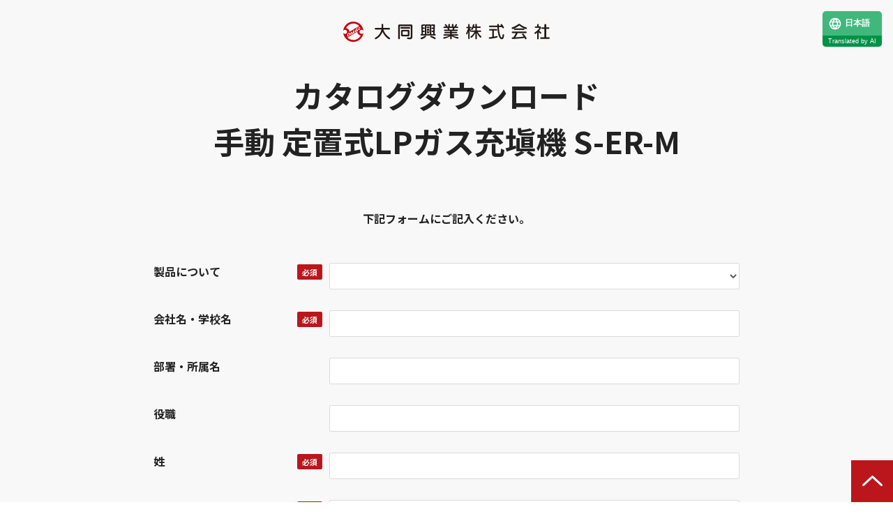

--- FILE ---
content_type: text/html; charset=utf-8
request_url: https://www.daidokogyo-kk.co.jp/download/filling/s-er-m
body_size: 13831
content:
<!DOCTYPE html><html lang="ja"><head><meta charSet="utf-8"/><meta name="viewport" content="width=device-width"/><meta property="og:locale" content="ja_JP"/><meta property="og:type" content="article"/><meta property="og:title" content=""/><meta property="og:description" content=""/><meta property="og:site_name" content="大同興業株式会社"/><meta property="twitter:card" content="summary_large_image"/><meta property="twitter:title" content=""/><meta property="twitter:description" content=""/><meta property="og:image" content="https://ferret-one.akamaized.net/images/60dbc6e1d38ec82a04c03147/large.png?utime=1625016033"/><meta property="twitter:image" content="https://ferret-one.akamaized.net/images/60dbc6e1d38ec82a04c03147/large.png?utime=1625016033"/><title>カタログダウンロード_S-ER-M |大同興業株式会社</title><meta name="description" content="当ページからの手動定置式LPガス充填機の詳しいカタログをダウンロードいただけます。必要事項にご記入のうえ、送信ボタンを押してください。ご不明点などございましたらお問い合わせページでご質問を承ります。産業機械でお悩みなら、大同興業にご相談ください。"/><link rel="canonical" href="https://www.daidokogyo-kk.co.jp/download/filling/s-er-m"/><meta property="og:url" content="https://www.daidokogyo-kk.co.jp/download/filling/s-er-m"/><link rel="shortcut icon" type="image/x-icon" href="https://ferret-one.akamaized.net/images/60dbc6e9a8b8eb32c47d9a89/original.png?utime=1625016041"/><link href="https://ferret-one.akamaized.net/cms/website/build_20251223154906/css/theme/cms/navi/style.css" rel="stylesheet"/><link href="https://ferret-one.akamaized.net/cms/website/build_20251223154906/css/theme/cms/fo-base.css" rel="stylesheet"/><link href="https://ferret-one.akamaized.net/cms/website/build_20251223154906/css/font-awesome.min.css" rel="stylesheet"/><style class="colors-class-list"></style><link rel="preconnect" href="https://fonts.googleapis.com"/><link rel="preconnect" href="https://fonts.gstatic.com" crossorigin=""/><link rel="stylesheet" data-href="https://fonts.googleapis.com/css2?family=Noto+Sans+JP:wght@400;700&amp;display=swap" data-optimized-fonts="true"/><link href="/__/api/website/sites/c21010422671/base_designs/63f31518bc78e60032f18cf5/style" rel="stylesheet"/><link href="https://ferret-one.akamaized.net/cms/website/build_20251223154906/css/global.css" rel="stylesheet"/><link href="/__/custom_css/sites/c21010422671?utime=1769449240333" rel="stylesheet"/><link href="/__/custom_css/pages/61f9eefa8e84653b37015168?utime=1769449240333" rel="stylesheet"/><link rel="preconnect" href="https://j.wovn.io"/><link rel="preload" href="https://j.wovn.io/1" as="script"/><link href="https://j.wovn.io/css/widget?v=4761932a2f" rel="stylesheet"/><link href="https://www.daidokogyo-kk.co.jp/en/download/filling/s-er-m" rel="alternate" hrefLang="en"/><link href="https://www.daidokogyo-kk.co.jp/de/download/filling/s-er-m" rel="alternate" hrefLang="de"/><link href="https://www.daidokogyo-kk.co.jp/th/download/filling/s-er-m" rel="alternate" hrefLang="th"/><link href="https://www.daidokogyo-kk.co.jp/download/filling/s-er-m" rel="alternate" hrefLang="ja"/><meta name="next-head-count" content="35"/><script data-nscript="beforeInteractive">
            window.dataLayer = window.dataLayer || [];
            function gtag(){dataLayer.push(arguments);}
            gtag('js', new Date());

            gtag('config', 'G-KEP2RLD7JF');
          </script><script data-nscript="beforeInteractive">(function(w,d,s,l,i){w[l]=w[l]||[];w[l].push({'gtm.start':
    new Date().getTime(),event:'gtm.js'});var f=d.getElementsByTagName(s)[0],
    j=d.createElement(s),dl=l!='dataLayer'?'&l='+l:'';j.async=true;j.src=
    '//www.googletagmanager.com/gtm.js?id='+i+dl;f.parentNode.insertBefore(j,f);
    })(window,document,'script','dataLayer','GTM-P9W8ZT7T');</script><link rel="preload" href="https://ferret-one.akamaized.net/cms/website/build_20251223154906/_next/static/css/3a2542541ae0a365.css" as="style"/><link rel="stylesheet" href="https://ferret-one.akamaized.net/cms/website/build_20251223154906/_next/static/css/3a2542541ae0a365.css" data-n-p=""/><link rel="preload" href="https://ferret-one.akamaized.net/cms/website/build_20251223154906/_next/static/css/86b167a98608df1a.css" as="style"/><link rel="stylesheet" href="https://ferret-one.akamaized.net/cms/website/build_20251223154906/_next/static/css/86b167a98608df1a.css" data-n-p=""/><link rel="preload" href="https://ferret-one.akamaized.net/cms/website/build_20251223154906/_next/static/css/5388cc77ecdcb32d.css" as="style"/><link rel="stylesheet" href="https://ferret-one.akamaized.net/cms/website/build_20251223154906/_next/static/css/5388cc77ecdcb32d.css"/><noscript data-n-css=""></noscript><script defer="" nomodule="" src="https://ferret-one.akamaized.net/cms/website/build_20251223154906/_next/static/chunks/polyfills-c67a75d1b6f99dc8.js"></script><script src="https://ferret-one.akamaized.net/cms/website/build_20251223154906/javascripts/jquery-1.12.4.js" defer="" data-nscript="beforeInteractive"></script><script src="https://www.googletagmanager.com/gtag/js?id=G-KEP2RLD7JF" async="" defer="" data-nscript="beforeInteractive"></script><script defer="" src="https://ferret-one.akamaized.net/cms/website/build_20251223154906/_next/static/chunks/3253.bf4cbdd8da03fa2d.js"></script><script defer="" src="https://ferret-one.akamaized.net/cms/website/build_20251223154906/_next/static/chunks/1023.1307959a0109dd0d.js"></script><script src="https://ferret-one.akamaized.net/cms/website/build_20251223154906/_next/static/chunks/webpack-a738e8c1c930f04e.js" defer=""></script><script src="https://ferret-one.akamaized.net/cms/website/build_20251223154906/_next/static/chunks/framework-79bce4a3a540b080.js" defer=""></script><script src="https://ferret-one.akamaized.net/cms/website/build_20251223154906/_next/static/chunks/main-f7336f9dc76502ff.js" defer=""></script><script src="https://ferret-one.akamaized.net/cms/website/build_20251223154906/_next/static/chunks/pages/_app-1c1efe28789e670d.js" defer=""></script><script src="https://ferret-one.akamaized.net/cms/website/build_20251223154906/_next/static/chunks/fec483df-e0f7afedb46a82ad.js" defer=""></script><script src="https://ferret-one.akamaized.net/cms/website/build_20251223154906/_next/static/chunks/1064-924f96e470c13a47.js" defer=""></script><script src="https://ferret-one.akamaized.net/cms/website/build_20251223154906/_next/static/chunks/1601-384935cec67d4297.js" defer=""></script><script src="https://ferret-one.akamaized.net/cms/website/build_20251223154906/_next/static/chunks/9257-a8076b1d1a5615f0.js" defer=""></script><script src="https://ferret-one.akamaized.net/cms/website/build_20251223154906/_next/static/chunks/131-01563986ccbef7bf.js" defer=""></script><script src="https://ferret-one.akamaized.net/cms/website/build_20251223154906/_next/static/chunks/6851-c311f6e494cfc678.js" defer=""></script><script src="https://ferret-one.akamaized.net/cms/website/build_20251223154906/_next/static/chunks/6915-fdceaa29a1ffee57.js" defer=""></script><script src="https://ferret-one.akamaized.net/cms/website/build_20251223154906/_next/static/chunks/7224-5cc81e69d876ceba.js" defer=""></script><script src="https://ferret-one.akamaized.net/cms/website/build_20251223154906/_next/static/chunks/7938-9b2941f070878cc5.js" defer=""></script><script src="https://ferret-one.akamaized.net/cms/website/build_20251223154906/_next/static/chunks/pages/website/%5BsiteName%5D/pages/%5BpageId%5D-03a6478296874f3a.js" defer=""></script><script src="https://ferret-one.akamaized.net/cms/website/build_20251223154906/_next/static/kz13Hgu_ifot1hNRU-nbp/_buildManifest.js" defer=""></script><script src="https://ferret-one.akamaized.net/cms/website/build_20251223154906/_next/static/kz13Hgu_ifot1hNRU-nbp/_ssgManifest.js" defer=""></script><link rel="stylesheet" href="https://fonts.googleapis.com/css2?family=Noto+Sans+JP:wght@400;700&display=swap"/></head><body id="page-custom-css-id"><div id="__next" data-reactroot=""><noscript><iframe title="gtm" src="https://www.googletagmanager.com/ns.html?id=GTM-P9W8ZT7T" height="0" width="0" style="display:none;visibility:hidden"></iframe></noscript><div id="page-show" page_title="カタログダウンロード_S-ER-M" form_page="true"></div><div id="page-analyse" data-id="61f9eefa8e84653b37015168" style="display:none"></div><div class="clearfix theme-fo-base v2-0 no-navi no-header no-breadcrumbs" id="fo-base"><div class="wrapper clearfix none page-61f9eefa8e84653b37015168"><div class="contents"><section class="content-element content-1 contactform_header_sec"><div class="inner"><div class="row row-1"><div class="col col-1" style="padding:0px 0px 0px 0px"><div class="component component-1 image resizeable-comp align-center" style="text-align:center"><a href="/index" target="_self"><img loading="lazy" id="" src="https://ferret-one.akamaized.net/images/60ac5a2c4a2ca15a5af103d9/original.png?utime=1621908012" alt="大同興業株式会社" class="" style="width:auto;border-radius:0;max-width:100%" height="64" width="600" role="presentation"/></a></div></div></div></div></section><section class="content-element content-2 contactform_sec"><div class="inner"><div class="row row-1"><div class="col col-1"><div id="61f9eefa8e84653b37015168-e71997f7eb576b94b4bd1e5e" class="component component-1 hd_custom01 rich-heading heading rich-heading-align-center"><h1>カタログダウンロード<br />手動 定置式LPガス充塡機 S-ER-M</h1></div></div></div><div class="row row-2"><div class="col col-1 form_1col" style="width:100%"><div class="component component-1 text text-align-center" style="overflow-wrap:break-word"><em class="strong">下記フォームにご記入ください。</em></div><div class="component component-2 customform01 form_btn_custom01 form horizontal"><div class="form-title"></div><div class="show-notice  notice-d801183853ba0838037e2f68"></div><form class="contact_form" id="d801183853ba0838037e2f68"><input type="hidden" class="sid"/><input type="hidden" class="uid"/><fieldset class="styles_fieldset__NZO8t"><div class="group 60b060ebae9af83207de1063"><label class="form-label require" for="60b060ebae9af83207de1063">製品について</label><div class="form-cont"><select style="color:" class="entry-component require" title=""><option selected="" value=""></option><option value="資料収集">資料収集</option><option value="具体的な検討">具体的な検討</option><option value="即導入予定">即導入予定</option></select></div></div><div class="group 576fd8ad69702d231bc50500"><label class="form-label require" for="576fd8ad69702d231bc50500">会社名・学校名</label><div class="form-cont"><input type="text" name="company" value="" placeholder="" class="entry-component require" title=""/></div></div><div class="group 60b061b127510a3496e34847"><label class="form-label" for="60b061b127510a3496e34847">部署・所属名</label><div class="form-cont"><input type="text" name="department" value="" placeholder="" class="entry-component" title=""/></div></div><div class="group 60b061db7039ef3415148c21"><label class="form-label" for="60b061db7039ef3415148c21">役職</label><div class="form-cont"><input type="text" name="jobtitle" value="" placeholder="" class="entry-component" title=""/></div></div><div class="group 60b0621727510a34b8e361a2"><label class="form-label require" for="60b0621727510a34b8e361a2">姓</label><div class="form-cont"><input type="text" name="lastname" value="" placeholder="" class="entry-component require" title=""/></div></div><div class="group 60b0621727510a34b8e361a3"><label class="form-label require" for="60b0621727510a34b8e361a3">名</label><div class="form-cont"><input type="text" name="firstname" value="" placeholder="" class="entry-component require" title=""/></div></div><div class="group 576fd8b369702d231bc60500"><label class="form-label require" for="576fd8b369702d231bc60500">E-mail</label><div class="form-cont"><input type="text" name="email" value="" placeholder="半角で入力してください" class="input-mail entry-component require" title="text tooltip"/></div></div><div class="group 60063973c2cbd22fe8bddad0"><label class="form-label require" for="60063973c2cbd22fe8bddad0">電話番号</label><div class="form-cont"><input type="text" name="phone" value="" placeholder="半角数字+半角ハイフンで入力してください" class="entry-component require" title=""/><div><span style="color: rgb(102, 102, 102); font-family: &quot;Helvetica Neue&quot;, Helvetica, &quot;Lucida Grande&quot;, メイリオ, &quot;ＭＳ Ｐゴシック&quot;, &quot;Lucida Sans Unicode&quot;, Arial, Verdana, sans-serif; font-size: 12px;">（入力例：03-1234-5678）</span></div></div></div><div class="group 60b0629eae9af83244de23a1"><label class="form-label" for="60b0629eae9af83244de23a1">郵便番号</label><div class="form-cont"><input type="text" name="zip" value="" placeholder="半角数字+半角ハイフンで入力してください" class="entry-component" title=""/><div><span style="color: rgb(102, 102, 102); font-family: &quot;Helvetica Neue&quot;, Helvetica, &quot;Lucida Grande&quot;, メイリオ, &quot;ＭＳ Ｐゴシック&quot;, &quot;Lucida Sans Unicode&quot;, Arial, Verdana, sans-serif; font-size: 12px;">（入力例：000-0000）</span></div></div></div><div class="group 60b0629eae9af83244de23a2"><label class="form-label require" for="60b0629eae9af83244de23a2">お勤め先住所（都道府県）</label><div class="form-cont"><select name="state" style="color:" class="entry-component require" title=""><option selected="" value="">未設定</option><option value="北海道">北海道</option><option value="青森県">青森県</option><option value="岩手県">岩手県</option><option value="宮城県">宮城県</option><option value="秋田県">秋田県</option><option value="山形県">山形県</option><option value="福島県">福島県</option><option value="茨城県">茨城県</option><option value="栃木県">栃木県</option><option value="群馬県">群馬県</option><option value="埼玉県">埼玉県</option><option value="千葉県">千葉県</option><option value="東京都">東京都</option><option value="神奈川県">神奈川県</option><option value="新潟県">新潟県</option><option value="富山県">富山県</option><option value="石川県">石川県</option><option value="福井県">福井県</option><option value="山梨県">山梨県</option><option value="長野県">長野県</option><option value="岐阜県">岐阜県</option><option value="静岡県">静岡県</option><option value="愛知県">愛知県</option><option value="三重県">三重県</option><option value="滋賀県">滋賀県</option><option value="京都府">京都府</option><option value="大阪府">大阪府</option><option value="兵庫県">兵庫県</option><option value="奈良県">奈良県</option><option value="和歌山県">和歌山県</option><option value="鳥取県">鳥取県</option><option value="島根県">島根県</option><option value="岡山県">岡山県</option><option value="広島県">広島県</option><option value="山口県">山口県</option><option value="徳島県">徳島県</option><option value="香川県">香川県</option><option value="愛媛県">愛媛県</option><option value="高知県">高知県</option><option value="福岡県">福岡県</option><option value="佐賀県">佐賀県</option><option value="長崎県">長崎県</option><option value="熊本県">熊本県</option><option value="大分県">大分県</option><option value="宮崎県">宮崎県</option><option value="鹿児島県">鹿児島県</option><option value="沖縄県">沖縄県</option></select></div></div><div class="group 60b0629eae9af83244de23a3"><label class="form-label require" for="60b0629eae9af83244de23a3">住所（市区群）</label><div class="form-cont"><input type="text" name="address1" value="" placeholder="" class="entry-component require" title=""/></div></div><div class="group 60b0629eae9af83244de23a4"><label class="form-label require" for="60b0629eae9af83244de23a4">住所（町名・番地・建物）</label><div class="form-cont"><input type="text" name="address2" value="" placeholder="" class="entry-component require" title=""/></div></div><div class="service_term_link">プライバシーポリシー<!-- -->(<a href="https://www.daidokogyo-kk.co.jp/privacy" target="_blank" rel="noreferrer">https://www.daidokogyo-kk.co.jp/privacy</a>)</div><label class="agreement"><input type="checkbox" class="agree" value="true"/><span class="form-label require agree-label" style="display:inline-block">上記に同意する</span></label><div class="group"><div class="form-submit"><input type="submit" name="commit" class="popup-link btn disabled" value="送信" disabled=""/></div><button name="button" type="button" class="contact-submit"></button></div></fieldset></form></div></div></div></div></section><section class="content-element content-3 contactform_footer_sec"><div class="inner"><div class="row row-1"><div class="col col-1"><div class="component component-1 foot-copyright richtext"><p>© daidokogyo. All Rights Reserved.</p>
</div></div></div></div></section></div></div><div class="foot ft_custom01"><div class="foot-cont"><div class="row row-1 ftLink_row"><div class="col col-1 info_col" style="width:25%"><div class="component component-1 image resizeable-comp align-left" style="text-align:left"><a href="/index" target="_self"><img loading="lazy" id="" src="https://ferret-one.akamaized.net/images/60ac5a314a2ca15b86f07cde/original.png?utime=1621908017" alt="大同興業株式会社" class="" style="width:auto;border-radius:0;max-width:100%" height="80" width="724" role="presentation"/></a></div><div class="component component-2 footer_tel_text text text-align-left" style="overflow-wrap:break-word">大阪本社</div><div class="component component-3 foot_tel btn_custom_tel button"><div class="button-cont left"><a href="tel:06-6531-0014" rel="noopener" target="_blank" data-lp-cta="true" data-hu-event="電話" data-hu-actiontype="click" data-hu-label="フッター" class="left size-s blue">06-6531-0014</a></div></div><div class="component component-4 footer_tel_text text text-align-left" style="overflow-wrap:break-word">東京支店</div><div class="component component-5 foot_tel btn_custom_tel button"><div class="button-cont left"><a href="tel:03-3265-6061" rel="noopener" target="_blank" data-lp-cta="true" data-hu-event="電話" data-hu-actiontype="click" data-hu-label="フッター" class="left size-s blue">03-3265-6061</a></div></div></div><div class="col col-2 site_map_col" style="width:25%"><div class="component component-1 site_map_list list vertical none"><ul style="overflow-wrap:break-word"><li><a href="/about" target="_self">大同興業について</a></li><li><a href="/about/message" target="_self">社長メッセージ</a></li><li><a href="/about/company" target="_self">会社概要</a></li><li><a href="/about/access" target="_self">アクセスマップ</a></li></ul></div></div><div class="col col-3 site_map_col" style="width:25%"><div class="component component-1 site_map_list list vertical none"><ul style="overflow-wrap:break-word"><li><a href="/blog" target="_self">製品一覧</a></li><li><a href="/news" target="_self">お知らせ</a></li><li><a href="/blog" target="_self">お役立ち情報</a></li></ul></div></div><div class="col col-4 site_map_col" style="width:25%"><div class="component component-1 site_map_list list vertical none"><ul style="overflow-wrap:break-word"><li><a href="/contact" target="_self">お問い合わせ</a></li><li><a href="/recruit" target="_self">採用情報</a></li><li><a href="/privacy" target="_self">プライバシーポリシー</a></li></ul></div></div></div><div class="row row-2 page_top_row"><div class="col col-1"><div class="component component-1 image resizeable-comp align-right" style="text-align:right"><a href="#" target="_self"><img loading="lazy" id="" src="https://ferret-one.akamaized.net/images/60ac5a3b2b2a3633ad8ac8df/original.png?utime=1621908027" alt="ページトップヘ" class="" style="width:auto;border-radius:0;max-width:100%" height="120" width="120" role="presentation"/></a></div></div></div></div><div class="foot-copyright"><p>© daidokogyo. All Rights Reserved.</p></div></div></div></div><script id="__NEXT_DATA__" type="application/json">{"props":{"pageProps":{"page":{"_id":"61f9eefa8e84653b37015168","name":"カタログダウンロード_S-ER-M","base_design_id":"63f31518bc78e60032f18cf5","sidebar_position":"none","path":"/download/filling/s-er-m","meta":{"_id":"61f9eefa8e84653b370151c3","title":"カタログダウンロード_S-ER-M |大同興業株式会社","description":"当ページからの手動定置式LPガス充填機の詳しいカタログをダウンロードいただけます。必要事項にご記入のうえ、送信ボタンを押してください。ご不明点などございましたらお問い合わせページでご質問を承ります。産業機械でお悩みなら、大同興業にご相談ください。"},"ogp":{"_id":"61f9eefa8e84653b370151c4","title":null,"description":null,"image_id":"60dbc6e1d38ec82a04c03147"},"no_index":false},"layoutElements":{"footer":{"_id":"606ab0d590657505ef0c6279","_type":"FooterElement","template":"# %{{trademark}}\n","sass_str":".foot {\n  /* sample */\n}\n","bg_color":null,"bg_image_id":null,"bg_position":null,"border_color":null,"border_width":null,"copyright":"© daidokogyo. All Rights Reserved.","created_at":"2017-02-28T09:58:05.505Z","klass":"ft_custom01","margin_bottom":null,"margin_left":null,"margin_right":null,"margin_top":null,"no_bg_image":false,"trademark":null,"updated_at":"2021-12-15T02:21:41.818Z","bg_repeat":null,"border_style":null,"rows":[{"_id":"58b549ad014c8e3ea1000405","_type":"Row","sass_str":".row {\n  /* sample */\n}\n","background_src":null,"bg_color":null,"bg_image_id":null,"bg_position":null,"bg_repeat":null,"block_group":null,"border_color":null,"border_style":null,"border_width":null,"created_at":"2017-02-28T09:58:05.505Z","invisible":false,"klass":"ftLink_row","margin_bottom":null,"margin_left":null,"margin_right":null,"margin_top":null,"mobile_reverse_order":false,"no_bg_image":false,"updated_at":"2021-05-24T03:10:46.503Z","columns":[{"_id":"352cc96fc791b4ee6d439678","sass_str":".col {\n  /* sample */\n}\n","_type":"Column","background_src":null,"bg_color":null,"bg_image_id":null,"bg_position":null,"bg_repeat":null,"border_color":null,"border_style":null,"border_width":null,"created_at":"2019-05-17T09:32:11.958Z","klass":"info_col","margin_bottom":null,"margin_left":null,"margin_right":null,"margin_top":null,"no_bg_image":false,"updated_at":"2021-05-24T03:10:46.502Z","width_percent":25,"components":[{"_id":"5d06c9a5d1268a8b43966d3f","_type":"ImageComponent","fullsize":false,"sass_str":".component.image {\n  /* sample */\n}\n","actiontype":"click","align":"left","alt":"大同興業株式会社","amana_attachment_id":null,"anchor_link":null,"attachment_id":"60ac5a314a2ca15b86f07cde","background_src":null,"bg_attachment_id":null,"bg_color":"","bg_image_id":null,"bg_position":"","bg_repeat":null,"border_color":"","border_radius":"0","border_style":null,"border_width":null,"component_control":null,"content":null,"created_at":"2019-05-17T09:32:11.958Z","default_image":null,"event":"","height":"auto","image_type":"image/png","img_version":"original","invisible":false,"klass":"","label":"","link_to_separate_window":false,"lp_cta":false,"margin_bottom":null,"margin_left":null,"margin_right":null,"margin_top":null,"no_bg_image":false,"pixta_attachment_id":null,"resized_image_content_type":null,"resized_image_file_name":null,"resized_image_file_size":null,"resized_image_fingerprint":null,"resized_image_id":"62df78948f1b6804c2f336d0","resized_image_updated_at":null,"updated_at":"2021-05-24T03:10:46.502Z","width":"auto","link":{"_id":"62df78da29cba306a434f41d","open_target":"_self","article_id":null,"blog_id":null,"download_link":null,"heading_component_id":null,"heading_element_id":null,"no_follow":false,"page_id":"60ab190fb8726c25ca987a21","title":"TOP","url":"/index"}},{"_id":"268e8cb75566b181afe0ddb8","_type":"TextComponent","color":"black","sass_str":".component.text {\n  /* sample */\n}\n","align":"left","background_src":null,"bg_color":"","bg_image_id":null,"bg_position":"","bg_repeat":null,"border_color":"","border_style":null,"border_width":null,"class_color":"","class_name":null,"component_control":null,"content":"大阪本社","created_at":null,"invisible":false,"klass":"footer_tel_text","margin_bottom":null,"margin_left":null,"margin_right":null,"margin_top":null,"markdown_html":"","mode":"rich_text","no_bg_image":false,"text_position":"left","updated_at":null},{"_id":"440e6712de541e0d26cf3c89","_type":"ButtonComponent","sass_str":".component.button {\n  /* sample */\n}\n","actiontype":"click","align":"left","background_src":null,"bg_color":"","bg_image_id":null,"bg_position":"","bg_repeat":null,"border_color":"","border_style":null,"border_width":null,"button_color":"blue","button_color_customize":null,"button_link":null,"button_position":"left","button_size":"small","button_text":"06-6531-0014","color":null,"component_control":null,"content":null,"created_at":"2020-04-28T05:53:56.574Z","event":"電話","font_size":null,"font_weight":null,"invisible":false,"klass":"foot_tel btn_custom_tel","label":"フッター","lp_cta":true,"margin_bottom":null,"margin_left":null,"margin_right":null,"margin_top":null,"no_bg_image":false,"updated_at":"2020-04-28T05:53:56.574Z","link":{"_id":"62df78da29cba306a434f41e","open_target":"_blank","article_id":null,"blog_id":null,"download_link":"","heading_component_id":"","heading_element_id":"","no_follow":false,"page_id":null,"title":"","url":"tel:06-6531-0014"}},{"_id":"15997f2ccf5dd5e3cbe5d19a","_type":"TextComponent","color":"black","sass_str":".component.text {\n  /* sample */\n}\n","align":"left","background_src":null,"bg_color":"","bg_image_id":null,"bg_position":"","bg_repeat":null,"border_color":"","border_style":null,"border_width":null,"class_color":"","class_name":null,"component_control":null,"content":"東京支店","created_at":null,"invisible":false,"klass":"footer_tel_text","margin_bottom":null,"margin_left":null,"margin_right":null,"margin_top":null,"markdown_html":"","mode":"rich_text","no_bg_image":false,"text_position":"left","updated_at":null},{"_id":"0840cc77e97a6537b7366b30","_type":"ButtonComponent","sass_str":".component.button {\n  /* sample */\n}\n","actiontype":"click","align":"left","background_src":null,"bg_color":"","bg_image_id":null,"bg_position":"","bg_repeat":null,"border_color":"","border_style":null,"border_width":null,"button_color":"blue","button_color_customize":null,"button_link":null,"button_position":"left","button_size":"small","button_text":"03-3265-6061","color":null,"component_control":null,"content":null,"created_at":null,"event":"電話","font_size":null,"font_weight":null,"invisible":false,"klass":"foot_tel btn_custom_tel","label":"フッター","lp_cta":true,"margin_bottom":null,"margin_left":null,"margin_right":null,"margin_top":null,"no_bg_image":false,"updated_at":null,"link":{"_id":"62df78da29cba306a434f41f","open_target":"_blank","article_id":null,"blog_id":null,"download_link":"","heading_component_id":"","heading_element_id":"","no_follow":false,"page_id":null,"title":"","url":"tel:03-3265-6061"}}]},{"_id":"58b549ad014c8e3ea1000406","sass_str":".col {\n  /* sample */\n}\n","_type":"Column","background_src":null,"bg_color":null,"bg_image_id":null,"bg_position":null,"bg_repeat":null,"border_color":null,"border_style":null,"border_width":null,"created_at":"2017-02-28T09:58:05.505Z","klass":"site_map_col","margin_bottom":null,"margin_left":null,"margin_right":null,"margin_top":null,"no_bg_image":false,"updated_at":"2021-05-24T03:10:46.502Z","width_percent":25,"components":[{"_id":"71af80bb599e8a11a3351b25","_type":"ListComponent","sass_str":".component.list {\n  /* sample */\n}\n","show_arrangement":true,"align":"left","arrangement":"vertical","background_src":null,"bg_color":null,"bg_image_id":null,"bg_position":null,"bg_repeat":null,"border_color":null,"border_style":null,"border_width":null,"color":null,"component_control":null,"content":null,"created_at":"2017-03-23T04:07:54.329Z","klass":"site_map_list","list_style_type":"none","margin_bottom":null,"margin_left":null,"margin_right":null,"margin_top":null,"no_bg_image":false,"updated_at":"2021-05-24T03:10:46.502Z","links":[{"_id":"62df78da29cba306a434f40c","open_target":"_self","article_id":null,"blog_id":null,"download_link":null,"heading_component_id":null,"heading_element_id":null,"no_follow":false,"page_id":"60ab1910b8726c25ca987b06","title":"大同興業について","url":"/about"},{"_id":"62df78da29cba306a434f40d","open_target":"_self","article_id":null,"blog_id":null,"download_link":null,"heading_component_id":null,"heading_element_id":null,"no_follow":false,"page_id":"60bf14030dbd610969a6000e","title":"社長メッセージ","url":"/about/message"},{"_id":"62df78da29cba306a434f40e","open_target":"_self","article_id":null,"blog_id":null,"download_link":null,"heading_component_id":null,"heading_element_id":null,"no_follow":false,"page_id":"60ab190db8726c25ca98749d","title":"会社概要","url":"/about/company"},{"_id":"62df78da29cba306a434f40f","open_target":"_self","article_id":null,"blog_id":null,"download_link":null,"heading_component_id":null,"heading_element_id":null,"no_follow":false,"page_id":"60ad9bccdc3d0c3b7ce59f7d","title":"アクセスマップ","url":"/about/access"}]}]},{"_id":"c193a33cce42ca9f04ba2cb9","sass_str":".col {\n  /* sample */\n}\n","_type":"Column","background_src":null,"bg_color":null,"bg_image_id":null,"bg_position":null,"bg_repeat":null,"border_color":null,"border_style":null,"border_width":null,"created_at":"2019-06-03T04:55:54.729Z","klass":"site_map_col","margin_bottom":null,"margin_left":null,"margin_right":null,"margin_top":null,"no_bg_image":false,"updated_at":"2021-05-24T03:10:46.503Z","width_percent":25,"components":[{"_id":"90a241e7ec9def7cf0407d19","_type":"ListComponent","sass_str":".component.list {\n  /* sample */\n}\n","show_arrangement":true,"align":"left","arrangement":"vertical","background_src":null,"bg_color":"","bg_image_id":null,"bg_position":"","bg_repeat":null,"border_color":"","border_style":null,"border_width":null,"color":null,"component_control":null,"content":null,"created_at":"2019-06-03T04:55:54.729Z","klass":"site_map_list","list_style_type":"none","margin_bottom":null,"margin_left":null,"margin_right":null,"margin_top":null,"no_bg_image":false,"updated_at":"2021-05-24T03:10:46.503Z","links":[{"_id":"62df78da29cba306a434f412","open_target":"_self","article_id":null,"blog_id":"60ab18f7b8726c25ca9873d2","download_link":null,"heading_component_id":null,"heading_element_id":null,"no_follow":false,"page_id":null,"title":"製品一覧","url":"/blog"},{"_id":"62df78da29cba306a434f413","open_target":"_self","article_id":null,"blog_id":null,"download_link":null,"heading_component_id":null,"heading_element_id":null,"no_follow":false,"page_id":"60ab190db8726c25ca987571","title":"お知らせ","url":"/news"},{"_id":"62df78da29cba306a434f414","open_target":"_self","title":"お役立ち情報","page_id":null,"heading_component_id":null,"url":"/blog","download_link":null,"heading_element_id":null,"article_id":null,"blog_id":"60ab18f7b8726c25ca9873d2","no_follow":false}]}]},{"_id":"281ea0ad55e8a123a26e9808","sass_str":".col {\n  /* sample */\n}\n","_type":"Column","background_src":null,"bg_color":null,"bg_image_id":null,"bg_position":null,"bg_repeat":null,"border_color":null,"border_style":null,"border_width":null,"created_at":"2019-08-27T05:51:42.209Z","klass":"site_map_col","margin_bottom":null,"margin_left":null,"margin_right":null,"margin_top":null,"no_bg_image":false,"updated_at":"2021-05-24T03:10:46.503Z","width_percent":25,"components":[{"_id":"204e35b0599cac8515c94dce","_type":"ListComponent","sass_str":".component.list {\n  /* sample */\n}\n","show_arrangement":true,"align":"left","arrangement":"vertical","background_src":null,"bg_color":"","bg_image_id":null,"bg_position":"","bg_repeat":null,"border_color":"","border_style":null,"border_width":null,"color":null,"component_control":null,"content":null,"created_at":"2019-08-27T05:48:06.068Z","klass":"site_map_list","list_style_type":"none","margin_bottom":null,"margin_left":null,"margin_right":null,"margin_top":null,"no_bg_image":false,"updated_at":"2021-05-24T03:10:46.503Z","links":[{"_id":"62df78da29cba306a434f417","open_target":"_self","article_id":null,"blog_id":null,"download_link":null,"heading_component_id":null,"heading_element_id":null,"no_follow":false,"page_id":"60ab1910b8726c25ca987bb3","title":"お問い合わせ","url":"/contact"},{"_id":"62df78da29cba306a434f418","open_target":"_self","article_id":null,"blog_id":null,"download_link":null,"heading_component_id":null,"heading_element_id":null,"no_follow":false,"page_id":"60bf1b3972229602b778c6d8","title":"採用情報","url":"/recruit"},{"_id":"62df78da29cba306a434f419","open_target":"_self","article_id":null,"blog_id":null,"download_link":null,"heading_component_id":null,"heading_element_id":null,"no_follow":false,"page_id":"60ab190db8726c25ca9874f7","title":"プライバシーポリシー","url":"/privacy"}]}]}]},{"_id":"bbb47402abe47591d2e9d7a2","_type":"Row","sass_str":".row {\n  /* sample */\n}\n","background_src":null,"bg_color":null,"bg_image_id":null,"bg_position":null,"bg_repeat":null,"block_group":null,"border_color":null,"border_style":null,"border_width":null,"created_at":"2019-06-03T04:51:49.860Z","invisible":false,"klass":"page_top_row","margin_bottom":null,"margin_left":null,"margin_right":null,"margin_top":null,"mobile_reverse_order":false,"no_bg_image":false,"updated_at":"2021-05-24T03:10:46.504Z","columns":[{"_id":"f186f0dabff1ded4d08bea51","sass_str":".col {\n  /* sample */\n}\n","_type":"Column","background_src":null,"bg_color":null,"bg_image_id":null,"bg_position":null,"bg_repeat":null,"border_color":null,"border_style":null,"border_width":null,"created_at":"2019-06-03T04:51:49.860Z","klass":null,"margin_bottom":null,"margin_left":null,"margin_right":null,"margin_top":null,"no_bg_image":false,"updated_at":"2021-05-24T03:10:46.504Z","width_percent":null,"components":[{"_id":"30bb6281342bbb93605c80b6","_type":"ImageComponent","fullsize":false,"sass_str":".component.image {\n  /* sample */\n}\n","actiontype":"click","align":"right","alt":"ページトップヘ","amana_attachment_id":null,"anchor_link":null,"attachment_id":"60ac5a3b2b2a3633ad8ac8df","background_src":null,"bg_attachment_id":null,"bg_color":"","bg_image_id":null,"bg_position":"","bg_repeat":null,"border_color":"","border_radius":"0","border_style":null,"border_width":null,"component_control":null,"content":null,"created_at":"2019-06-03T04:51:49.860Z","default_image":null,"event":"","height":"auto","image_type":"image/png","img_version":"original","invisible":false,"klass":"","label":"","link_to_separate_window":false,"lp_cta":false,"margin_bottom":null,"margin_left":null,"margin_right":null,"margin_top":null,"no_bg_image":false,"pixta_attachment_id":null,"resized_image_content_type":null,"resized_image_file_name":null,"resized_image_file_size":null,"resized_image_fingerprint":null,"resized_image_id":"62df78948f1b6804c2f336d1","resized_image_updated_at":null,"updated_at":"2021-05-24T03:10:46.504Z","width":"auto","link":{"_id":"62df78da29cba306a434f420","open_target":"_self","article_id":null,"blog_id":null,"download_link":null,"heading_component_id":"","heading_element_id":"","no_follow":false,"page_id":null,"title":null,"url":"#"}}]}]}]},"breadcrumb":{"_id":"61f9eefa8e84653b370151bc","sass_str":".breadcrumbs {\n  /* sample */\n}\n","show_breadcrumb":false,"_type":"BreadcrumbElement","bg_color":null,"bg_image_id":null,"bg_position":null,"border_color":null,"border_width":null,"created_at":"2016-01-25T07:23:59.116Z","current_page_title":null,"klass":null,"margin_bottom":null,"margin_left":null,"margin_right":null,"margin_top":null,"no_bg_image":false,"updated_at":"2019-07-08T04:46:25.810Z","bg_repeat":null,"border_style":null}},"contentElements":[{"_id":"61f9eefa8e84653b370151b7","bg_media_type":"image","bg_video_url":"","is_bg_video_mute_sound":true,"bg_video_fit_location":50,"bg_sp_image_position":"","bg_overlay_image_pattern":"bg_overlay_pattern_none","sass_str":".contents {\n  /* sample */\n}\n","_type":"ContentElement","background_image_ids":[],"bg_color":null,"bg_image_id":null,"bg_position":null,"bg_sp_image_id":null,"bg_texture_overlay_opacity":null,"block_component":null,"border_color":null,"border_width":null,"created_at":"2020-08-24T01:21:48.800Z","is_bg_video_repeat":false,"klass":"contactform_header_sec","margin_bottom":null,"margin_left":null,"margin_right":null,"margin_top":null,"multi_backgrounds":null,"no_bg_image":false,"overlay_color":null,"overlay_opacity":null,"theme_block":null,"updated_at":"2025-03-24T08:12:54.355Z","use_sp_image":false,"bg_video_fit":"iframe-wrapper","invisible":false,"rows":[{"_id":"25fff6f1d237771ab230fff2","_type":"Row","sass_str":".row {\n  /* sample */\n}\n","background_src":null,"bg_color":null,"bg_image_id":null,"bg_position":null,"block_group":null,"border_color":null,"border_width":null,"created_at":"2022-02-02T02:39:54.893Z","invisible":false,"klass":null,"margin_bottom":null,"margin_left":null,"margin_right":null,"margin_top":null,"mobile_reverse_order":false,"no_bg_image":false,"updated_at":"2025-03-24T08:12:54.355Z","isShadowed":false,"lp_cta":false,"columns":[{"_id":"f3eef5edd3825309705ae17e","sass_str":".col {\n  /* sample */\n}\n","_type":"Column","background_src":null,"bg_color":null,"bg_image_id":null,"bg_position":null,"border_color":null,"border_width":null,"created_at":"2022-02-02T02:39:54.893Z","klass":null,"margin_bottom":0,"margin_left":0,"margin_right":0,"margin_top":null,"no_bg_image":false,"updated_at":"2025-03-24T08:12:54.355Z","width_percent":null,"isShadowed":false,"lp_cta":false,"components":[{"_id":"7a5d7d80685a2c361418362f","fullsize":false,"sass_str":".component.image {\n  /* sample */\n}\n","_type":"ImageComponent","actiontype":"click","align":"center","alt":"大同興業株式会社","amana_attachment_id":null,"anchor_link":null,"attachment_id":"60ac5a2c4a2ca15a5af103d9","background_src":null,"bg_attachment_id":null,"bg_color":"","bg_image_id":null,"bg_position":"","bg_repeat":null,"border_color":"","border_radius":"0","border_style":null,"border_width":null,"component_control":null,"content":null,"created_at":"2022-02-02T02:39:54.893Z","default_image":null,"event":"","height":"auto","image_type":"image/png","img_version":"original","invisible":false,"klass":"","label":"","link_to_separate_window":false,"lp_cta":false,"margin_bottom":null,"margin_left":null,"margin_right":null,"margin_top":null,"no_bg_image":false,"pixta_attachment_id":null,"resized_image_content_type":null,"resized_image_file_name":null,"resized_image_file_size":null,"resized_image_fingerprint":null,"resized_image_id":"61f9eefa8e84653b37015176","resized_image_updated_at":null,"updated_at":"2022-02-02T02:39:54.893Z","width":"auto","fullsize_image_id":"61f9eefa8e84653b370151c0","link":{"_id":"60c0593b5d5b74047a7140a5","open_target":"_self","article_id":null,"blog_id":null,"download_link":null,"heading_component_id":null,"heading_element_id":null,"no_follow":false,"page_id":"60ab190fb8726c25ca987a21","title":"TOP","url":"/index"}}]}],"mobile_css":{"_id":"64f0181bb8726c6172349d74"}}]},{"_id":"61f9eefa8e84653b370151b8","bg_media_type":"image","bg_video_url":"","is_bg_video_mute_sound":true,"bg_video_fit_location":50,"bg_sp_image_position":"","bg_overlay_image_pattern":"bg_overlay_pattern_none","sass_str":".contents {\n  /* sample */\n}\n","_type":"ContentElement","background_image_ids":[],"bg_color":null,"bg_image_id":null,"bg_position":null,"bg_sp_image_id":null,"bg_texture_overlay_opacity":null,"block_component":null,"border_color":null,"border_width":null,"created_at":"2020-08-24T01:21:48.801Z","is_bg_video_repeat":false,"klass":"contactform_sec","margin_bottom":null,"margin_left":null,"margin_right":null,"margin_top":null,"multi_backgrounds":null,"no_bg_image":false,"overlay_color":null,"overlay_opacity":null,"theme_block":null,"updated_at":"2025-03-24T08:12:54.356Z","use_sp_image":false,"bg_video_fit":"iframe-wrapper","invisible":false,"rows":[{"_id":"5fa77e895133fd84eac164f8","_type":"Row","sass_str":".row {\n  /* sample */\n}\n","background_src":null,"bg_color":null,"bg_image_id":null,"bg_position":null,"block_group":null,"border_color":null,"border_width":null,"created_at":"2022-02-02T02:39:54.894Z","invisible":false,"klass":null,"margin_bottom":null,"margin_left":null,"margin_right":null,"margin_top":null,"mobile_reverse_order":false,"no_bg_image":false,"updated_at":"2025-03-24T08:12:54.356Z","isShadowed":false,"lp_cta":false,"columns":[{"_id":"fe1f246f515f1e0e446451fc","sass_str":".col {\n  /* sample */\n}\n","_type":"Column","background_src":null,"bg_color":null,"bg_image_id":null,"bg_position":null,"border_color":null,"border_width":null,"created_at":"2022-02-02T02:39:54.894Z","klass":null,"margin_bottom":null,"margin_left":null,"margin_right":null,"margin_top":null,"no_bg_image":false,"updated_at":"2025-03-24T08:12:54.356Z","width_percent":null,"isShadowed":false,"lp_cta":false,"components":[{"_id":"e71997f7eb576b94b4bd1e5e","price_plan":"プラン","sass_str":".component.rich-heading {\n  /* sample */\n}\n","_type":"RichHeadingComponent","align":"left","background_src":null,"bg_color":"","bg_image_id":null,"bg_position":"","bg_repeat":null,"border_color":"","border_style":null,"border_width":null,"class_color":"","class_name":null,"component_control":null,"content":"カタログダウンロード\n手動 定置式LPガス充塡機 S-ER-M","created_at":"2022-02-02T02:39:54.894Z","element_id":null,"invisible":false,"klass":"hd_custom01","margin_bottom":null,"margin_left":null,"margin_right":null,"margin_top":null,"no_bg_image":false,"price_plan_color":null,"rich_heading_type":"h1","text_position":"center","updated_at":"2022-02-02T02:39:54.894Z"}]}],"mobile_css":{"_id":"64f0181bb8726c6172349d75"}},{"_id":"cc97b3d48e471f8a2916bae2","_type":"Row","sass_str":".row {\n  /* sample */\n}\n","background_src":null,"bg_color":null,"bg_image_id":null,"bg_position":null,"block_group":null,"border_color":null,"border_width":null,"created_at":"2022-02-02T02:39:54.894Z","invisible":false,"klass":null,"margin_bottom":null,"margin_left":null,"margin_right":null,"margin_top":null,"mobile_reverse_order":false,"no_bg_image":false,"updated_at":"2025-03-24T08:12:54.356Z","isShadowed":false,"lp_cta":false,"columns":[{"_id":"b1999b70f1a7f2b7e262bcb4","sass_str":".col {\n  /* sample */\n}\n","_type":"Column","background_src":null,"bg_color":"","bg_image_id":null,"bg_position":null,"border_color":null,"border_width":null,"created_at":"2022-02-02T02:39:54.894Z","klass":"form_1col","margin_bottom":null,"margin_left":null,"margin_right":null,"margin_top":null,"no_bg_image":false,"updated_at":"2025-03-24T08:12:54.356Z","width_percent":100,"isShadowed":false,"lp_cta":false,"components":[{"_id":"836efbedae143a88c7c1a352","color":"black","sass_str":".component.text {\n  /* sample */\n}\n","_type":"TextComponent","align":"left","background_src":null,"bg_color":"","bg_image_id":null,"bg_position":"","bg_repeat":null,"border_color":"","border_style":null,"border_width":null,"class_color":"","class_name":null,"component_control":null,"content":"\u003cem class=\"strong\"\u003e下記フォームにご記入ください。\u003c/em\u003e","created_at":"2022-02-02T02:39:54.894Z","invisible":false,"klass":"","margin_bottom":null,"margin_left":null,"margin_right":null,"margin_top":null,"markdown_html":"","mode":"rich_text","no_bg_image":false,"text_position":"center","updated_at":"2022-02-02T02:39:54.894Z"},{"_id":"d801183853ba0838037e2f68","default_values":{},"sass_str":".component.form {\n  /* sample */\n}\n","_type":"FormComponent","align":"left","arrangement":"horizontal","background_src":null,"bg_color":"","bg_image_id":null,"bg_position":"","bg_repeat":null,"border_color":"","border_style":null,"border_width":null,"component_control":null,"content":null,"created_at":"2022-02-02T02:39:54.894Z","entry_form_id":"61fa1687ca7bcd04593c7b7c","klass":"customform01 form_btn_custom01","margin_bottom":null,"margin_left":null,"margin_right":null,"margin_top":null,"no_bg_image":false,"page_id":null,"title":"","updated_at":"2022-02-02T02:39:54.894Z"}]}],"mobile_css":{"_id":"64f0181bb8726c6172349d76"}}]},{"_id":"61f9eefa8e84653b370151b9","bg_media_type":"image","bg_video_url":"","is_bg_video_mute_sound":true,"bg_video_fit_location":50,"bg_sp_image_position":"","bg_overlay_image_pattern":"bg_overlay_pattern_none","sass_str":".contents {\n  /* sample */\n}\n","_type":"ContentElement","background_image_ids":[],"bg_color":null,"bg_image_id":null,"bg_position":null,"bg_sp_image_id":null,"bg_texture_overlay_opacity":null,"block_component":null,"border_color":null,"border_width":null,"created_at":"2020-08-24T01:21:48.804Z","is_bg_video_repeat":false,"klass":"contactform_footer_sec","margin_bottom":null,"margin_left":null,"margin_right":null,"margin_top":null,"multi_backgrounds":null,"no_bg_image":false,"overlay_color":null,"overlay_opacity":null,"theme_block":null,"updated_at":"2025-03-24T08:12:54.357Z","use_sp_image":false,"bg_video_fit":"iframe-wrapper","invisible":false,"rows":[{"_id":"a8df5c049773fe425744eb7a","_type":"Row","sass_str":".row {\n  /* sample */\n}\n","background_src":null,"bg_color":null,"bg_image_id":null,"bg_position":null,"block_group":null,"border_color":null,"border_width":null,"created_at":"2022-02-02T02:39:54.895Z","invisible":false,"klass":"","margin_bottom":null,"margin_left":null,"margin_right":null,"margin_top":null,"mobile_reverse_order":false,"no_bg_image":false,"updated_at":"2025-03-24T08:12:54.357Z","isShadowed":false,"lp_cta":false,"columns":[{"_id":"40bf0e434d211a6475c9baa6","sass_str":".col {\n  /* sample */\n}\n","_type":"Column","background_src":null,"bg_color":null,"bg_image_id":null,"bg_position":null,"border_color":null,"border_width":null,"created_at":"2022-02-02T02:39:54.895Z","klass":null,"margin_bottom":null,"margin_left":null,"margin_right":null,"margin_top":null,"no_bg_image":false,"updated_at":"2025-03-24T08:12:54.357Z","width_percent":null,"isShadowed":false,"lp_cta":false,"components":[{"_id":"17ab203f60bd4ecb4f918813","color":"#000000","sass_str":".component.richtext {\n  /* sample */\n}\n","_type":"RichTextComponent","align":"left","background_src":null,"bg_color":"","bg_image_id":null,"bg_position":"","bg_repeat":null,"border_color":"","border_style":null,"border_width":null,"component_control":null,"content":"\u003cp\u003e© daidokogyo. All Rights Reserved.\u003c/p\u003e\n","created_at":"2022-02-02T02:39:54.895Z","invisible":false,"klass":"foot-copyright","margin_bottom":null,"margin_left":null,"margin_right":null,"margin_top":null,"no_bg_image":false,"rich_text_component":null,"updated_at":"2022-02-02T02:39:54.895Z"}]}],"mobile_css":{"_id":"64f0181bb8726c6172349d77","klass":""}}]}],"site":{"_id":"5ff28599682812040b23e320","name":"c21010422671","title":"大同興業株式会社","public_powered_link":false,"theme":{"_id":"58b4cf57256aa667ab000000","color":"FFFFFF","name":"fo-base","display_name":"ferretOneBase","image_content_type":"image/png","image_file_size":"613048","image_fingerprint":"","status":true,"updated_at":"2020-11-05T01:49:34.534Z","created_at":"2017-02-28T01:16:07.730Z","is_sub_theme":false,"is_admin_theme":false,"theme_type":"","site_type_id":"undefined","description":""},"cms_ver":"v2-0","semantic_html":true,"use_theme_navi_css":true,"js_script_enable":true,"google_tagmanager_id":"GTM-P9W8ZT7T","show_top_breadcrumb":true,"favicon_id":"60dbc6e9a8b8eb32c47d9a89","public_with_test_mode":false,"access_tracking":true,"rss_feed":"","domain":"www.daidokogyo-kk.co.jp","ogp_image_id":"60dbc6e1d38ec82a04c03147","allow_sanitize":true,"cert":{"_id":"617bbbc803a4220c79cd6bbc","status":"free_cert","use_sans":false,"current_domain":"www.daidokogyo-kk.co.jp","expires_at":"2026-04-01T15:00:00.000Z","updated_at":"2026-01-02T17:16:30.872Z"},"analytics4_measurement_id":"G-KEP2RLD7JF","ad_storage":false,"analytics_storage":false},"ctactions":[],"designpartNames":[],"colorList":{},"entryForms":[{"_id":"61fa1687ca7bcd04593c7b7c","site_id":"5ff28599682812040b23e320","creator_id":"5ff28599682812040b23e31f","name":"資料ダウンロード_LPG充填設備_S-ER-M","thanks_url":"/download/filling/s-er-m/thanks","use_service_term":false,"service_term":"当社の個人情報の取扱について\n\n1. 当社は、当社のホームページにアクセスしてきた方の個人情報に関して、ご本人の同意なく無断で収集・利用する事はありません。\n2. 同意を得た場合でも、同意を得た範囲でのみ使用します。\n3. さらに、収集した個人情報は適正な管理の下で安全に蓄積・保管します。\n\n個人情報の利用目的について\n\nお客様の個人情報は下記の目的に使用させていただきます。下記の目的以外で個人情報を使用する場合は、改めて目的をお知らせし、お客様の同意を得た上で使用いたします。また、お客様が個人情報の提供を拒否された場合は、弊社が提供するサービスがお受けできなくなる場合がございます。\n\n1. メールによる商品のご案内・ご提案\n2. 案内資料・請求書等の送付\n3. 商品・サービスの正確な提供","service_term_link":"https://www.daidokogyo-kk.co.jp/privacy","service_term_name":"プライバシーポリシー","use_service_term_link":true,"submit_label":"送信","agree_label":"上記に同意する","created_at":"2022-02-02T05:28:39.561Z","updated_at":"2024-01-25T04:06:59.479Z","use_confirm_modal":true,"use_auto_fill_data":true,"use_domain_block":false,"blocked_domains":[],"domain_block_message":"入力されたメールアドレスのドメインは許可されていません。","use_auto_close":false,"send_limit":null,"close_at":null,"closed_message":"このフォームは受付を終了しました。","entries":[{"_id":"60b060ebae9af83207de1063","initial":"資料収集\r\n具体的な検討\r\n即導入予定","selection_value":"","included_in_notice":true,"form_scheme_id":"5413605469702d6b47090000","need_confirm":false,"required":true,"fix_required":false,"hidden":false,"position":1,"name":"list","updated_at":"2023-04-26T08:16:15.340Z","created_at":"2021-05-28T03:18:03.231Z","display_name":"製品について","caption":"","placeholder":"","tooltip":"","external_service_field":"製品について","scheme":{"_id":"5413605469702d6b47090000","form_type":"list","restrict":null,"updated_at":"2019-07-29T03:40:21.493Z","created_at":"2014-09-12T21:06:28.173Z","scheme_name":"list","uniq":false}},{"_id":"576fd8ad69702d231bc50500","initial":null,"selection_value":"","included_in_notice":true,"form_scheme_id":"553f287a69702d36fd090000","required":true,"position":2,"name":"company","updated_at":"2024-01-25T04:06:59.477Z","created_at":"2016-06-26T13:29:17.810Z","display_name":"会社名・学校名","hidden":false,"caption":"","placeholder":"","tooltip":"","need_confirm":false,"fix_required":false,"external_service_field":"会社名・学校名","internal_name":"company","customer_field_id":"65893ef044da48003576851a","scheme":{"_id":"553f287a69702d36fd090000","scheme_name":"company","form_type":"text","restrict":null,"updated_at":"2023-07-20T05:35:21.437Z","created_at":"2015-04-28T06:28:10.004Z","uniq":true,"hubspot_internal_name":"company"}},{"_id":"60b061b127510a3496e34847","initial":null,"selection_value":"","included_in_notice":true,"form_scheme_id":"59f6fd21d47a805fe8000001","need_confirm":false,"required":false,"fix_required":false,"hidden":false,"position":3,"name":"department","updated_at":"2024-01-25T04:06:59.477Z","created_at":"2021-05-28T03:21:21.628Z","display_name":"部署・所属名","caption":"","placeholder":"","tooltip":"","external_service_field":"部署・所属名","internal_name":"department","customer_field_id":"65893ef044da48003576851b","scheme":{"_id":"59f6fd21d47a805fe8000001","scheme_name":"department","form_type":"text","restrict":null,"updated_at":"2019-07-29T03:40:21.524Z","created_at":"2017-10-30T10:21:21.547Z","uniq":true}},{"_id":"60b061db7039ef3415148c21","initial":null,"selection_value":"","included_in_notice":true,"form_scheme_id":"59f6fd28d47a805fe8000002","need_confirm":false,"required":false,"fix_required":false,"hidden":false,"position":4,"name":"position","updated_at":"2024-01-25T04:06:59.477Z","created_at":"2021-05-28T03:22:03.944Z","display_name":"役職","caption":"","placeholder":"","tooltip":"","external_service_field":"役職","internal_name":"jobtitle","customer_field_id":"65893ef044da48003576851c","scheme":{"_id":"59f6fd28d47a805fe8000002","scheme_name":"position","form_type":"text","restrict":null,"updated_at":"2023-07-20T05:35:21.379Z","created_at":"2017-10-30T10:21:28.147Z","uniq":true,"hubspot_internal_name":"jobtitle"}},{"_id":"60b0621727510a34b8e361a2","initial":null,"selection_value":"","included_in_notice":true,"form_scheme_id":"5cb7ef3b8587b2230d000002","need_confirm":false,"required":true,"fix_required":false,"hidden":false,"position":5,"name":"last_name","updated_at":"2024-01-25T04:06:59.478Z","created_at":"2021-05-28T03:23:03.056Z","display_name":"姓","caption":"","external_service_field":"姓","placeholder":"","tooltip":"","internal_name":"lastname","customer_field_id":"65893ef044da480035768508","scheme":{"_id":"5cb7ef3b8587b2230d000002","scheme_name":"last_name","form_type":"text","restrict":null,"updated_at":"2023-07-20T05:35:21.504Z","created_at":"2019-04-18T03:30:03.869Z","uniq":true,"hubspot_internal_name":"lastname"}},{"_id":"60b0621727510a34b8e361a3","initial":null,"selection_value":"","included_in_notice":true,"form_scheme_id":"5cb7ef3b8587b2230d000000","need_confirm":false,"required":true,"fix_required":false,"hidden":false,"position":6,"name":"first_name","updated_at":"2024-01-25T04:06:59.478Z","created_at":"2021-05-28T03:23:03.056Z","display_name":"名","caption":"","external_service_field":"名","placeholder":"","tooltip":"","internal_name":"firstname","customer_field_id":"65893ef044da480035768509","scheme":{"_id":"5cb7ef3b8587b2230d000000","scheme_name":"first_name","form_type":"text","restrict":null,"updated_at":"2023-07-20T05:35:21.478Z","created_at":"2019-04-18T03:30:03.662Z","uniq":true,"hubspot_internal_name":"firstname"}},{"_id":"576fd8b369702d231bc60500","initial":null,"selection_value":"","included_in_notice":true,"form_scheme_id":"5413605469702d6b470f0000","required":true,"position":7,"name":"mail","updated_at":"2024-01-25T04:06:59.478Z","created_at":"2016-06-26T13:29:23.926Z","display_name":"E-mail","hidden":false,"need_confirm":false,"fix_required":false,"caption":"","placeholder":"半角で入力してください","tooltip":"","external_service_field":"email","internal_name":"email","customer_field_id":"65893ef044da480035768515","scheme":{"_id":"5413605469702d6b470f0000","form_type":"mail","restrict":"email","updated_at":"2023-07-20T05:35:21.370Z","created_at":"2014-09-12T21:06:28.219Z","scheme_name":"mail","uniq":true,"hubspot_internal_name":"email"}},{"_id":"60063973c2cbd22fe8bddad0","initial":null,"selection_value":"","included_in_notice":true,"form_scheme_id":"5413605469702d6b470e0000","need_confirm":false,"required":true,"fix_required":false,"hidden":false,"position":8,"name":"tel","placeholder":"半角数字+半角ハイフンで入力してください","updated_at":"2024-01-25T04:06:59.478Z","created_at":"2021-01-19T01:44:19.240Z","display_name":"電話番号","caption":"\u003cspan style=\"color: rgb(102, 102, 102); font-family: \u0026quot;Helvetica Neue\u0026quot;, Helvetica, \u0026quot;Lucida Grande\u0026quot;, メイリオ, \u0026quot;ＭＳ Ｐゴシック\u0026quot;, \u0026quot;Lucida Sans Unicode\u0026quot;, Arial, Verdana, sans-serif; font-size: 12px;\"\u003e（入力例：03-1234-5678）\u003c/span\u003e","tooltip":"","external_service_field":"電話番号","internal_name":"phone","customer_field_id":"65893ef044da480035768512","scheme":{"_id":"5413605469702d6b470e0000","form_type":"text","restrict":"tel","updated_at":"2023-07-20T05:35:21.384Z","created_at":"2014-09-12T21:06:28.215Z","scheme_name":"tel","uniq":true,"hubspot_internal_name":"phone"}},{"_id":"60b0629eae9af83244de23a1","initial":null,"selection_value":"","included_in_notice":true,"form_scheme_id":"5413605469702d6b470c0000","need_confirm":false,"required":false,"fix_required":false,"hidden":false,"position":9,"name":"postal","placeholder":"半角数字+半角ハイフンで入力してください","updated_at":"2024-01-25T04:06:59.478Z","created_at":"2021-05-28T03:25:18.679Z","display_name":"郵便番号","caption":"\u003cspan style=\"color: rgb(102, 102, 102); font-family: \u0026quot;Helvetica Neue\u0026quot;, Helvetica, \u0026quot;Lucida Grande\u0026quot;, メイリオ, \u0026quot;ＭＳ Ｐゴシック\u0026quot;, \u0026quot;Lucida Sans Unicode\u0026quot;, Arial, Verdana, sans-serif; font-size: 12px;\"\u003e（入力例：000-0000）\u003c/span\u003e","tooltip":"","external_service_field":"郵便番号","internal_name":"zip","customer_field_id":"65893ef044da48003576850e","scheme":{"_id":"5413605469702d6b470c0000","form_type":"text","restrict":"postal_code","updated_at":"2023-07-20T05:35:21.387Z","created_at":"2014-09-12T21:06:28.208Z","scheme_name":"postal","uniq":true,"hubspot_internal_name":"zip"}},{"_id":"60b0629eae9af83244de23a2","initial":"未設定\r\n北海道\r\n青森県\r\n岩手県\r\n宮城県\r\n秋田県\r\n山形県\r\n福島県\r\n茨城県\r\n栃木県\r\n群馬県\r\n埼玉県\r\n千葉県\r\n東京都\r\n神奈川県\r\n新潟県\r\n富山県\r\n石川県\r\n福井県\r\n山梨県\r\n長野県\r\n岐阜県\r\n静岡県\r\n愛知県\r\n三重県\r\n滋賀県\r\n京都府\r\n大阪府\r\n兵庫県\r\n奈良県\r\n和歌山県\r\n鳥取県\r\n島根県\r\n岡山県\r\n広島県\r\n山口県\r\n徳島県\r\n香川県\r\n愛媛県\r\n高知県\r\n福岡県\r\n佐賀県\r\n長崎県\r\n熊本県\r\n大分県\r\n宮崎県\r\n鹿児島県\r\n沖縄県","selection_value":"","included_in_notice":true,"form_scheme_id":"5413605469702d6b470d0000","need_confirm":false,"required":true,"fix_required":false,"hidden":false,"position":10,"name":"address","updated_at":"2024-11-05T08:49:07.446Z","created_at":"2021-05-28T03:25:18.679Z","display_name":"お勤め先住所（都道府県）","caption":"","placeholder":"","tooltip":"","external_service_field":"住所（都道府県）","internal_name":"state","customer_field_id":"65893ef044da48003576850f","scheme":{"_id":"5413605469702d6b470d0000","form_type":"list","restrict":null,"updated_at":"2023-07-20T05:35:21.426Z","created_at":"2014-09-12T21:06:28.212Z","scheme_name":"address","initial":"未設定\r\n北海道\r\n青森県\r\n岩手県\r\n宮城県\r\n秋田県\r\n山形県\r\n福島県\r\n茨城県\r\n栃木県\r\n群馬県\r\n埼玉県\r\n千葉県\r\n東京都\r\n神奈川県\r\n新潟県\r\n富山県\r\n石川県\r\n福井県\r\n山梨県\r\n長野県\r\n岐阜県\r\n静岡県\r\n愛知県\r\n三重県\r\n滋賀県\r\n京都府\r\n大阪府\r\n兵庫県\r\n奈良県\r\n和歌山県\r\n鳥取県\r\n島根県\r\n岡山県\r\n広島県\r\n山口県\r\n徳島県\r\n香川県\r\n愛媛県\r\n高知県\r\n福岡県\r\n佐賀県\r\n長崎県\r\n熊本県\r\n大分県\r\n宮崎県\r\n鹿児島県\r\n沖縄県","uniq":true,"hubspot_internal_name":"state"}},{"_id":"60b0629eae9af83244de23a3","initial":null,"selection_value":"","included_in_notice":true,"form_scheme_id":"553f287969702d36fd030000","need_confirm":false,"required":true,"fix_required":false,"hidden":false,"position":11,"name":"address1","updated_at":"2024-01-25T04:06:59.478Z","created_at":"2021-05-28T03:25:18.679Z","display_name":"住所（市区群）","caption":"","placeholder":"","tooltip":"","external_service_field":"住所（市区群）","internal_name":"address1","customer_field_id":"65893ef044da480035768510","scheme":{"_id":"553f287969702d36fd030000","scheme_name":"address1","form_type":"text","restrict":null,"updated_at":"2019-07-29T03:40:21.511Z","created_at":"2015-04-28T06:28:09.957Z","uniq":true}},{"_id":"60b0629eae9af83244de23a4","initial":null,"selection_value":"","included_in_notice":true,"form_scheme_id":"553f287969702d36fd040000","need_confirm":false,"required":true,"fix_required":false,"hidden":false,"position":12,"name":"address2","updated_at":"2024-01-25T04:06:59.478Z","created_at":"2021-05-28T03:25:18.679Z","display_name":"住所（町名・番地・建物）","caption":"","placeholder":"","tooltip":"","external_service_field":"住所（町名・番地・建物）","internal_name":"address2","customer_field_id":"65893ef044da480035768511","scheme":{"_id":"553f287969702d36fd040000","scheme_name":"address2","form_type":"text","restrict":null,"updated_at":"2019-07-29T03:40:21.513Z","created_at":"2015-04-28T06:28:09.965Z","uniq":true}}],"redirect_message":"","reached_send_limit":false}],"imageUrls":[{"_id":"60ac5a2c4a2ca15a5af103da","path":"images/60ac5a2c4a2ca15a5af103d9/original.png","upload_image_id":"60ac5a2c4a2ca15a5af103d9","updated_at":"2021-05-25T02:00:12.824Z","created_at":"2021-05-25T02:00:12.822Z","upload_image":{"image_original_width":600,"image_original_height":64}},{"_id":"60ac5a314a2ca15b86f07cdf","path":"images/60ac5a314a2ca15b86f07cde/original.png","upload_image_id":"60ac5a314a2ca15b86f07cde","updated_at":"2021-05-25T02:00:17.520Z","created_at":"2021-05-25T02:00:17.518Z","upload_image":{"image_original_width":724,"image_original_height":80}},{"_id":"60ac5a3b2b2a3633ad8ac8e0","path":"images/60ac5a3b2b2a3633ad8ac8df/original.png","upload_image_id":"60ac5a3b2b2a3633ad8ac8df","updated_at":"2021-05-25T02:00:27.094Z","created_at":"2021-05-25T02:00:27.092Z","upload_image":{"image_original_width":120,"image_original_height":120}},{"_id":"60dbc6e1d38ec82a04c03148","path":"images/60dbc6e1d38ec82a04c03147/original.png","upload_image_id":"60dbc6e1d38ec82a04c03147","updated_at":"2021-06-30T01:20:33.310Z","created_at":"2021-06-30T01:20:33.308Z","upload_image":{"image_original_width":1200,"image_original_height":630}},{"_id":"60dbc6e9a8b8eb32c47d9a8a","path":"images/60dbc6e9a8b8eb32c47d9a89/original.png","upload_image_id":"60dbc6e9a8b8eb32c47d9a89","updated_at":"2021-06-30T01:20:41.070Z","created_at":"2021-06-30T01:20:41.065Z","upload_image":{"image_original_width":180,"image_original_height":180}}],"breadcrumbItems":[{"name":"TOP","path":"/index"},{"name":"・カタログダウンロード","path":"/download"},{"name":"カタログダウンロード LPG充填設備","path":"/download/filling"},{"name":"カタログダウンロード_S-ER-M"}],"globalNaviTree":{"60ab1914b8726c25ca9880f4":{"item":{"parent_id":null,"path":"/about","name":"大同興業について"},"children":["60bf14050dbd610969a6006e","60ab1916b8726c25ca988107","60ad9bcddc3d0c3b7ce59fd2"]},"60ac620abdc14b1c164455ec":{"item":{"parent_id":null,"path":"/product","name":"製品一覧"},"children":["60c2f0915e90173da96b5d4a","60c2fdcd5a950005a3c846a6","60c2e96bfaef1b3e77472779","60c6a7255e90176d836c5797","60c6c320faef1b5c22471956","60c6c4005e901701c26c76e4","60c308b0faef1b4690471ec5","60c309155e9017422f6b6a62","60c983c23f82a904f662407c"]},"60ab1914b8726c25ca9880f5":{"item":{"parent_id":null,"path":"/case","name":"導入事例"},"children":[]},"68004c6cc5bbd320ed2b8ea9":{"item":{"parent_id":null,"path":"/help","name":"お役立ち情報"},"children":["63fc3242eacafa061fb4d193","60ab1915b8726c25ca9880fa"]},"60ab1916b8726c25ca988101":{"item":{"path":"/news","name":"お知らせ"},"children":[]},"60bf1b3a72229602b778c738":{"item":{"parent_id":null,"path":"/recruit","name":"採用情報"},"children":["6409773e53b7eb0b8ab22937","64098e2853b7eb10dbb24834","64589e6624fb1603c45a94fb"]},"60bf14050dbd610969a6006e":{"item":{"parent_id":"60ab1914b8726c25ca9880f4","path":"/about/message","name":"社長メッセージ"},"children":[]},"60ab1916b8726c25ca988107":{"item":{"parent_id":"60ab1914b8726c25ca9880f4","path":"/about/company","name":"会社概要"},"children":[]},"60ad9bcddc3d0c3b7ce59fd2":{"item":{"parent_id":"60ab1914b8726c25ca9880f4","path":"/about/access","name":"アクセスマップ"},"children":[]},"60c2f0915e90173da96b5d4a":{"item":{"parent_id":"60ac620abdc14b1c164455ec","path":"/product/cutting","name":"切断機械"},"children":[]},"60c2fdcd5a950005a3c846a6":{"item":{"parent_id":"60ac620abdc14b1c164455ec","path":"/product/blade","name":"切断刃物"},"children":[]},"60c2e96bfaef1b3e77472779":{"item":{"parent_id":"60ac620abdc14b1c164455ec","path":"/product/combustion","name":"燃焼機器"},"children":[]},"60c6a7255e90176d836c5797":{"item":{"parent_id":"60ac620abdc14b1c164455ec","path":"/product/welding","name":"溶接機器"},"children":[]},"60c6c320faef1b5c22471956":{"item":{"parent_id":"60ac620abdc14b1c164455ec","path":"/product/tool","name":"機械工具"},"children":[]},"60c6c4005e901701c26c76e4":{"item":{"parent_id":"60ac620abdc14b1c164455ec","path":"/product/pipe-processing","name":"パイプ加工機械"},"children":[]},"60c308b0faef1b4690471ec5":{"item":{"parent_id":"60ac620abdc14b1c164455ec","path":"/product/filling","name":"LPG充填設備"},"children":[]},"60c309155e9017422f6b6a62":{"item":{"parent_id":"60ac620abdc14b1c164455ec","path":"/product/processing","name":"高圧ガス容器耐圧検査設備"},"children":[]},"60c983c23f82a904f662407c":{"item":{"parent_id":"60ac620abdc14b1c164455ec","path":"/product/other","name":"その他"},"children":[]},"63fc3242eacafa061fb4d193":{"item":{"parent_id":"68004c6cc5bbd320ed2b8ea9","path":"/download/wp","name":"お役立ち資料"},"children":[]},"60ab1915b8726c25ca9880fa":{"item":{"parent_id":"68004c6cc5bbd320ed2b8ea9","path":"/blog","name":"お役立ち記事"},"children":[]},"6409773e53b7eb0b8ab22937":{"item":{"parent_id":"60bf1b3a72229602b778c738","path":"/recruit2026","name":"新卒採用"},"children":[]},"64098e2853b7eb10dbb24834":{"item":{"parent_id":"60bf1b3a72229602b778c738","path":"/mid_recruit","name":"中途採用"},"children":[]},"64589e6624fb1603c45a94fb":{"item":{"parent_id":"60bf1b3a72229602b778c738","path":"/senior_voice","name":"社員インタビュー"},"children":[]}},"inUsingThirdParties":{"googleAd":false,"hatena":false,"facebook":false,"twitter":false,"line":false,"pocket":false},"includesCarousel":false,"includesForm":true,"canonicalUrl":"https://www.daidokogyo-kk.co.jp/download/filling/s-er-m","linkUrls":[{"id":"60ab190db8726c25ca98749d","url":"/about/company"},{"id":"60ab190db8726c25ca9874f7","url":"/privacy"},{"id":"60ab190db8726c25ca987571","url":"/news"},{"id":"60ab190fb8726c25ca987a21","url":"/index"},{"id":"60ab1910b8726c25ca987b06","url":"/about"},{"id":"60ab1910b8726c25ca987bb3","url":"/contact"},{"id":"60ad9bccdc3d0c3b7ce59f7d","url":"/about/access"},{"id":"60bf14030dbd610969a6000e","url":"/about/message"},{"id":"60bf1b3972229602b778c6d8","url":"/recruit"},{"id":"60ab18f7b8726c25ca9873d2","url":"/blog"}],"subThemeColor":"","wovn":{"locale":"ja","token":"OxF4IQ","languageCodes":["en","de","th"],"enable":true,"methodType":"proxy"},"scheme":"https","isPreview":false,"isMobileUA":false,"serverSideRenderedAt":1769449240333,"experimentalFeatures":[],"baseDesignFonts":["Noto Sans JP"],"designpartsEnabled":true,"jQueryEnabled":true,"singleNavCtaEnabled":true,"popupEnabled":false,"contentsTable":{"_id":"6228622a497de90ce6c01ed2","title":"目次","heading_tags":["h2","h3","h4","h5"],"use_numbering":true,"use_indent":true,"use_smooth_scroll":true,"blog_id":"60ab18f7b8726c25ca9873d2","updated_at":"2022-03-09T08:15:38.484Z","created_at":"2022-03-09T08:15:38.484Z"},"singleNavDesign":null},"__N_SSP":true},"page":"/website/[siteName]/pages/[pageId]","query":{"siteName":"c21010422671","pageId":"61f9eefa8e84653b37015168"},"buildId":"kz13Hgu_ifot1hNRU-nbp","assetPrefix":"https://ferret-one.akamaized.net/cms/website/build_20251223154906","runtimeConfig":{"envName":"production"},"isFallback":false,"dynamicIds":[21023],"gssp":true,"customServer":true,"scriptLoader":[]}</script></body></html>

--- FILE ---
content_type: text/css; charset=utf-8
request_url: https://www.daidokogyo-kk.co.jp/__/api/website/sites/c21010422671/base_designs/63f31518bc78e60032f18cf5/style
body_size: 499
content:

    :root {
      --fo-main-color:rgba(186, 22, 28, 1);--fo-sub-color:rgba(177, 176, 180, 1);--fo-accent-color:rgba(34, 34, 34, 1);--fo-background-color1:rgba(255, 255, 255, 1);--fo-background-color2:rgba(248, 248, 248, 1);--fo-shadow-color:rgba(0, 0, 0, 0.16);--fo-h1-font-size-pc:46px;--fo-h2-font-size-pc:42px;--fo-h3-font-size-pc:28px;--fo-h4-font-size-pc:24px;--fo-h5-font-size-pc:20px;--fo-h1-font-size-sp:28px;--fo-h2-font-size-sp:26px;--fo-h3-font-size-sp:22px;--fo-h4-font-size-sp:18px;--fo-h5-font-size-sp:16px;--fo-text-font-size-pc:16px;--fo-text-font-size-sp:16px;--fo-text-line-height:1.75;--fo-text-letter-spacing:0em;--fo-heading-letter-spacing:0em;--fo-heading-line-height:1.5;--fo-button-download-fa-unicode:'';--fo-button-contact-fa-unicode:'';--fo-tag-border-radius:0;--fo-tag-fa-unicode:'';--fo-tag-background-color:rgba(255, 255, 255, 1);--fo-tag-border-color:rgba(34, 34, 34, 1);--fo-tag-text-color:rgba(34, 34, 34, 1);--fo-button-large-min-width-pc:350px;--fo-button-large-min-width-sp:100%;--fo-button-medium-min-width-pc:280px;--fo-button-medium-min-width-sp:90%;--fo-button-small-min-width-pc:200px;--fo-button-small-min-width-sp:80%;--fo-spacing-coef:1;--fo-button-large-font-size:20px;--fo-button-medium-font-size:16px;--fo-button-small-font-size:14px;--fo-heading-main-color:rgba(34, 34, 34, 1);--fo-heading-accent-color:rgba(45, 110, 179, 1);--fo-heading-font-family:Noto Sans JP;--fo-heading-link-color:rgba(53, 154, 208, 1);--fo-heading-link-hover-opacity:0.4;--fo-text-main-color:rgba(34, 34, 34, 1);--fo-text-accent-color:rgba(45, 110, 179, 1);--fo-text-font-family:Noto Sans JP;--fo-text-link-color:rgba(34, 34, 34, 1);--fo-text-link-hover-text-decoration:underline;--fo-button1-border-radius:6px;--fo-button1-text-color:rgba(255, 255, 255, 1);--fo-button1-background:rgba(34, 34, 34, 1);--fo-button1-hover-scale:1.05;--fo-button2-border-radius:6px;--fo-button2-text-color:rgba(255, 255, 255, 1);--fo-button2-background:rgba(186, 22, 28, 1);--fo-button2-hover-scale:1.05;--fo-button3-border-radius:6px;--fo-button3-text-color:rgba(34, 34, 34, 1);--fo-button3-border-color:rgba(34, 34, 34, 1);--fo-button3-hover-scale:1.05
    }
  

--- FILE ---
content_type: text/javascript
request_url: https://ferret-one.akamaized.net/cms/website/build_20251223154906/_next/static/chunks/1023.1307959a0109dd0d.js
body_size: 750
content:
(self.webpackChunk_N_E=self.webpackChunk_N_E||[]).push([[1023],{21023:function(n,e,t){"use strict";t.r(e),t.d(e,{DataConfirmModal:function(){return u}});var o=t(83253),c=t.n(o),a=t(89259),s=t.n(a),l=t(94184),r=t.n(l),i=t(85893),u=function(n){var e=n.showModal,t=n.setShowModal,o=n.entries,a=n.submitData,l=n.formSubmit,u=function(){t(!1)};return(0,i.jsxs)(c(),{isOpen:e,overlayClassName:s()["modal-overlay"],onRequestClose:u,className:r()(s()["modal-content"],s().confirm),ariaHideApp:!1,children:[(0,i.jsx)("span",{children:"\u3053\u306e\u5185\u5bb9\u3067\u9001\u4fe1\u3057\u307e\u3059\u3002\u3088\u308d\u3057\u3044\u3067\u3059\u304b\uff1f"}),(0,i.jsx)("div",{className:"contact-content",children:o.map((function(n){var e,t,o;if(n.hidden)return null;var c=a.entries_attributes[n._id];if(!c)return null;var s=c.value;if(c.value)switch(n.scheme.form_type){case"upload_file":s=null===(e=c.value[0])||void 0===e?void 0:e.name;break;case"name_divide":s="".concat(c.value[0]," ").concat(c.value[1]);break;case"checkbox":s=null===(t=s)||void 0===t?void 0:t.join("\n")}return(0,i.jsxs)("dl",{children:[(0,i.jsx)("dt",{children:c.display_name}),(0,i.jsx)("dd",{"wovn-ignore":"true",dangerouslySetInnerHTML:{__html:(null===(o=s)||void 0===o?void 0:o.replace(/\r?\n/g,"<br>"))||""}})]},n._id)}))}),(0,i.jsxs)("div",{className:s()["btn-group"],children:[(0,i.jsx)("button",{className:s()["contact-submit-cancel"],onClick:function(){return u()},children:"\u30ad\u30e3\u30f3\u30bb\u30eb"}),(0,i.jsx)("button",{className:s()["contact-submit-confirm"],onClick:function(n){return l(n,!1)},children:"\u9001\u4fe1"})]}),(0,i.jsx)("button",{className:s()["modal-close"],onClick:function(){return u()}})]})}},89259:function(n){n.exports={"contact-submit-cancel":"styles_contact-submit-cancel__xavgL","contact-submit-confirm":"styles_contact-submit-confirm__t_zd8","btn-group":"styles_btn-group__k67xY","modal-close":"styles_modal-close__mJ9SP","modal-overlay":"styles_modal-overlay__DKFWQ","modal-content":"styles_modal-content__NmrmH",confirm:"styles_confirm__eB_Cr","confirm-wrap":"styles_confirm-wrap__BMvmh","confirm-content":"styles_confirm-content__Ydkea"}}}]);